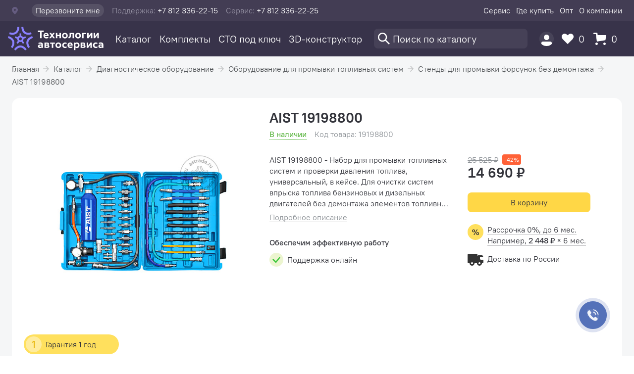

--- FILE ---
content_type: text/html; charset=UTF-8
request_url: https://astrade.ru/catalog/item/aist-19198800/
body_size: 8707
content:
<!DOCTYPE html>
<html lang="ru">
<head>
  <title>AIST 19198800 - купить у официального дилера. Доставка по России</title>
  <meta name="viewport" content="width=device-width, initial-scale=1">
  <meta http-equiv="X-UA-Compatible" content="IE=edge,chrome=1">
  <meta http-equiv="Content-Type" content="text/html; charset=utf-8">
  <meta name="format-detection" content="telephone=no">
    <meta name="keywords" content="AIST 19198800" />
<meta name="description" content="AIST 19198800 – подробная информация, описание, тестирование и профессиональная консультация у официального дилера. Заказывайте AIST 19198800 с доставкой, официальной поддержкой, гарантией и обучением!" />
<script type="text/javascript" data-skip-moving="true">(function(w, d, n) {var cl = "bx-core";var ht = d.documentElement;var htc = ht ? ht.className : undefined;if (htc === undefined || htc.indexOf(cl) !== -1){return;}var ua = n.userAgent;if (/(iPad;)|(iPhone;)/i.test(ua)){cl += " bx-ios";}else if (/Android/i.test(ua)){cl += " bx-android";}cl += (/(ipad|iphone|android|mobile|touch)/i.test(ua) ? " bx-touch" : " bx-no-touch");cl += w.devicePixelRatio && w.devicePixelRatio >= 2? " bx-retina": " bx-no-retina";var ieVersion = -1;if (/AppleWebKit/.test(ua)){cl += " bx-chrome";}else if ((ieVersion = getIeVersion()) > 0){cl += " bx-ie bx-ie" + ieVersion;if (ieVersion > 7 && ieVersion < 10 && !isDoctype()){cl += " bx-quirks";}}else if (/Opera/.test(ua)){cl += " bx-opera";}else if (/Gecko/.test(ua)){cl += " bx-firefox";}if (/Macintosh/i.test(ua)){cl += " bx-mac";}ht.className = htc ? htc + " " + cl : cl;function isDoctype(){if (d.compatMode){return d.compatMode == "CSS1Compat";}return d.documentElement && d.documentElement.clientHeight;}function getIeVersion(){if (/Opera/i.test(ua) || /Webkit/i.test(ua) || /Firefox/i.test(ua) || /Chrome/i.test(ua)){return -1;}var rv = -1;if (!!(w.MSStream) && !(w.ActiveXObject) && ("ActiveXObject" in w)){rv = 11;}else if (!!d.documentMode && d.documentMode >= 10){rv = 10;}else if (!!d.documentMode && d.documentMode >= 9){rv = 9;}else if (d.attachEvent && !/Opera/.test(ua)){rv = 8;}if (rv == -1 || rv == 8){var re;if (n.appName == "Microsoft Internet Explorer"){re = new RegExp("MSIE ([0-9]+[\.0-9]*)");if (re.exec(ua) != null){rv = parseFloat(RegExp.$1);}}else if (n.appName == "Netscape"){rv = 11;re = new RegExp("Trident/.*rv:([0-9]+[\.0-9]*)");if (re.exec(ua) != null){rv = parseFloat(RegExp.$1);}}}return rv;}})(window, document, navigator);</script>


<link href="/bitrix/js/ui/fonts/opensans/ui.font.opensans.css?16319850342599" type="text/css"  rel="stylesheet" />
<link href="/bitrix/js/main/popup/dist/main.popup.bundle.css?165355017626961" type="text/css"  rel="stylesheet" />
<link href="/bitrix/cache/css/s1/astrade/page_afabbe466b0af2fda8b853b7b1778fa5/page_afabbe466b0af2fda8b853b7b1778fa5_v1.css?17405461138976" type="text/css"  rel="stylesheet" />
<link href="/bitrix/cache/css/s1/astrade/template_f3a506f3c259ccbc7dcda82c9ce198b6/template_f3a506f3c259ccbc7dcda82c9ce198b6_v1.css?174239451752325" type="text/css"  data-template-style="true" rel="stylesheet" />







<meta property="og:image" content="https://astrade.storage.yandexcloud.net/iblock/ece/ecec4737750c0260a4334064c65c35fe.jpg" />
<meta property="og:title" content="AIST 19198800 — Технологии Автосервиса" />

</head>
<body>
<div id="app">
<header class="header">
  <div class="header__wrap">
    <div class="header__layout">
      <div class="header-contacts">
        <header-location></header-location>
        <header-call></header-call>
        <p class="header-contacts__item"><span class="header-contacts__label">Поддержка:</span> +7 812 336-22-15</p>
        <p class="header-contacts__item"><span class="header-contacts__label">Сервис:</span> +7 812 336-22-25</p>
      </div>
                <ul class="header-nav">
                          <li class="header-nav__item">
                <a href="/about/#service" class="header-nav__link ">
                    Сервис                </a>
              </li>
                          <li class="header-nav__item">
                <a href="/about/contacts/" class="header-nav__link ">
                    Где купить                </a>
              </li>
                          <li class="header-nav__item">
                <a href="/about/dealers/" class="header-nav__link ">
                    Опт                </a>
              </li>
                          <li class="header-nav__item">
                <a href="/about/" class="header-nav__link ">
                    О компании                </a>
              </li>
                    </ul>
            </div>
  </div>
</header>
<nav class="nav">
  <div class="nav__layout">
    <a class="nav-logo" href="/">
      <img src="/local/templates/astrade/assets/images/logo/logo-nav.svg" class="logo__image" alt="Технологии автосервиса">
    </a>
    <ul class="nav-menu">
                    <li class="nav-menu__item">
                                <nav-menu text="Каталог" url="/catalog/"></nav-menu>
                <noscript>
                  <a href="/catalog/" class="nav-menu__link nav-menu__link_active">
                      Каталог                  </a>
                </noscript>
                            </li>
                    <li class="nav-menu__item">
                                <a href="/complects/" class="nav-menu__link ">
                    Комплекты                </a>
                            </li>
                    <li class="nav-menu__item">
                                <a href="/sto/" class="nav-menu__link ">
                    СТО под ключ                </a>
                            </li>
                    <li class="nav-menu__item">
                                <a href="/my/plan/" class="nav-menu__link ">
                    3D-конструктор                </a>
                            </li>
            </ul>
    <div class="nav-options">
      <div class="nav-options__search">
        <nav-search></nav-search>
      </div>
      <div class="nav-options__user">
        <nav-user></nav-user>
      </div>
      <div class="nav-options__favorites">
        <nav-favorites url="/favorites/"></nav-favorites>
      </div>
      <div class="nav-options__basket">
        <nav-basket url="/basket/"></nav-basket>
      </div>
    </div>
  </div>
</nav>

<div class="breadcrumbs"><ul class="breadcrumbs__list"><li class="breadcrumbs__item"><a href='/' class="breadcrumbs__link">Главная</a></li><li class="breadcrumbs__item"><a href='/catalog/' class="breadcrumbs__link">Каталог</a></li><li class="breadcrumbs__item"><a href='/catalog/diagnosticheskoe-oborudovanie/' class="breadcrumbs__link">Диагностическое оборудование</a></li><li class="breadcrumbs__item"><a href='/catalog/diagnosticheskoe-oborudovanie/promyvka-toplivnykh-sistem/' class="breadcrumbs__link">Оборудование для промывки топливных систем</a></li><li class="breadcrumbs__item"><a href='/catalog/diagnosticheskoe-oborudovanie/promyvka-toplivnykh-sistem/stendy-dlya-promyvki-forsunok-bez-snyatiya/' class="breadcrumbs__link">Стенды для промывки форсунок без демонтажа</a></li><li class="breadcrumbs__item"><a href='' class="breadcrumbs__link">AIST 19198800</a></li></ul></div><main class="main">
    <section class="product-card-header">
        <div class="product-card-header__layout">
            <div class="product-card-header__picture">
                <legacy-product-pictures :list='[{"SRC":"https:\/\/astrade.storage.yandexcloud.net\/iblock\/ece\/ecec4737750c0260a4334064c65c35fe.jpg","ALT":"AIST 19198800"}]'
                                  :warranty='{"AMOUNT":1,"NAME":"Гарантия 1 год"}'
                                  :labels='{"NEW":false,"HIT":false,"SPECIAL":false}'
                ></legacy-product-pictures>
            </div>
            <div class="product-card-header__title">
                <h1 class="product-card-title">
                    AIST 19198800                </h1>
                                    <div class="product-card-features">
                                                <div class="product-card-features__item">
                            <legacy-product-status :availability='{"AVAILABLE":2,"RESERVED":0,"STORES":[{"NAME":"Санкт-Петербург (Софийская)","STORED":0,"RESERVED":0},{"NAME":"Склад СПб (Софийская)","STORED":0,"RESERVED":0},{"NAME":"Санкт-Петербург (Карпатская)","STORED":0,"RESERVED":0},{"NAME":"Санкт-Петербург (Софийская ОХ)","STORED":0,"RESERVED":0},{"NAME":"Оптовый склад","STORED":0,"RESERVED":0},{"NAME":"Великий Новгород","STORED":2,"RESERVED":0},{"NAME":"Москва","STORED":0,"RESERVED":0},{"NAME":"Омск","STORED":0,"RESERVED":0}],"CITIES":[{"NAME":"Санкт-Петербург","STORED":0,"RESERVED":0},{"NAME":"Оптовый склад","STORED":0,"RESERVED":0},{"NAME":"Великий Новгород","STORED":2,"RESERVED":0},{"NAME":"Москва","STORED":0,"RESERVED":0},{"NAME":"Омск","STORED":0,"RESERVED":0}],"STATUS":{"DISCONTINUED":false,"DELIVERED_TO_ORDER":false},"SUPPLY_INFO":{"AMOUNT":0}}'
                                            long-status
                            ></legacy-product-status>
                        </div>
                                                                            <div class="product-card-features__item product-card-vendor-code">
                                Код товара: 19198800                            </div>
                                            </div>
                            </div>
            <div class="product-card-header__description">
                <div class="product-card-announce">
                    <p class="product-card-announce__text">
                        
    AIST 19198800  - Набор для промывки топливных систем и проверки давления топлива, универсальный, в кейсе.
Для очистки систем впрыска топлива бензиновых и дизельных двигателей без демонтажа элементов топливной системы (необходима подача сжатого воздуха) с использованием спе�...                    </p>
                    <a href="#description" class="product-card-announce__link">
                        Подробное описание
                    </a>
                </div>
                <div class="product-card-features">
                    <legacy-product-features :list='["Поддержка онлайн"]'></legacy-product-features>
                </div>
            </div>
            <div class="product-card-header__actions">
                                    <legacy-product-prices :prices='{"BASE_PRICE":25525,"DISCOUNT_PRICE":14690,"DISCOUNT_PERCENT":42,"ORIGINAL_PRICE":[]}'></legacy-product-prices>
                                        <legacy-product-buttons id="11832"
                                         product-name="AIST 19198800"
                                            ></legacy-product-buttons>
                                            <product-credit :product='{"NAME":"AIST 19198800","PRICE":14690,"QUANTITY":1,"RESULT_PRICE":14690,"LIMITED_DISCOUNT":false}' ></product-credit>
                                                                                    <legacy-product-delivery :delivery='{"FREE":0,"COURIER":false}'></legacy-product-delivery>
                                                    </div>
        </div>
    </section>
                        <section class="product-card-promo">
            <h2 class="product-card-promo__title">Преимущества и специальные предложения</h2>
            <card-slider offset="medium" :step="2">
                                                                    <product-feature-service type="stats_zhelezo"
                                           url="/about/#service"
                    ></product-feature-service>
                                                            </card-slider>
        </section>
        <section class="product-card-description" id="description">
        <legacy-product-description title="Описание и характеристики"
                             :faq='[]'
                             :docs='[]'
        >
            <legacy-product-description-text>
                <p>
    <b>AIST 19198800 </b> - Набор для промывки топливных систем и проверки давления топлива, универсальный, в кейсе.</p>
<p>Для очистки систем впрыска топлива бензиновых и дизельных двигателей без демонтажа элементов топливной системы (необходима подача сжатого воздуха) с использованием специальных очищающих жидкостей. Для измерения давления топлива в топливных системах бензиновых
    двигателей. Позволяет диагностировать топливные системы большинства автомобилей (Европа, Россия, Азия, Америка и т.д.). Можно проверить работоспособность топливного насоса, фильтра, регулятора давления, дозатора топлива и др.
</p>
<h2>Комплектация</h2>
<ul>
    <li>Бак для чистящей жидкости 650 см3.</li>
    <li>Воздушный штуцер.</li>
    <li>Манометр с клапаном 0-10 кг/см2.</li>
    <li>Соединитель подачи жидкости.</li>
    <li>Манометр с клапаном 0-10 кг/см2.</li>
    <li>Быстросъемный соединитель.</li>
    <li>Поворотный адаптер 14мм.</li>
    <li>Поворотный адаптер 12мм.</li>
    <li>Адаптер 6мм x 8мм x 10мм.</li>
    <li>Адаптер (длинный) 5/16".</li>
    <li>Адаптер 3/8".</li>
    <li>Адаптер 1/4".</li>
    <li>Адаптер 5/16" (короткий).</li>
    <li>Адаптер 14мм.</li>
    <li>Адаптер 16мм.</li>
    <li>Адаптер 1/2"-20 UNF.</li>
    <li>Адаптер 14мм.</li>
    <li>Адаптер 12мм (поворотный)</li>
    <li>Адаптер 14мм (поворотный)</li>
    <li>Адаптер 16мм (поворотный)</li>
    <li>Заглушка с быстросъемным соединителем</li>
    <li>Шланг линии подачи и возврата жидкости</li>
    <li>Шланг линии подачи и возврата жидкости</li>
    <li>Шланг с адаптером 5x8 мм (двойной адаптер)</li>
    <li>Шланг 5x8мм.</li>
    <li>Шланг 6,5x10мм.</li>
    <li>Шланг 8,5x12,5мм.</li>
    <li>Шланг 9x13мм.</li>
    <li>Шланг 9x13мм (двойной адаптер)</li>
    <li>Кейс.</li>
</ul>            </legacy-product-description-text>
        </legacy-product-description>
            </section>
                                </main>
<footer class="footer">
  <div class="footer__catalog">
      <ul class="footer-menu">
    <li class="footer-menu__title">
        <a class="footer-menu__link" href="/catalog/">Каталог</a>
    </li>
            <li class="footer-menu__item">
            <a class="footer-menu__link" href="/catalog/diagnosticheskoe-oborudovanie/">
                Диагностическое оборудование            </a>
        </li>
            <li class="footer-menu__item">
            <a class="footer-menu__link" href="/catalog/zapravka-konditsionerov/">
                Оборудование для заправки кондиционеров            </a>
        </li>
            <li class="footer-menu__item">
            <a class="footer-menu__link" href="/catalog/podemnoe-oborudovanie/">
                Подъемники для автосервиса            </a>
        </li>
            <li class="footer-menu__item">
            <a class="footer-menu__link" href="/catalog/shinomontazhnoe-oborudovanie/">
                Шиномонтажное оборудование            </a>
        </li>
            <li class="footer-menu__item">
            <a class="footer-menu__link" href="/catalog/oborudovanie-dlya-tekhnicheskogo-kontrolya-i-inspektsionnye-stendy/">
                Оборудование для технического контроля            </a>
        </li>
            <li class="footer-menu__item">
            <a class="footer-menu__link" href="/catalog/malyarno-kuzovnoe-oborudovanie/">
                Малярно-кузовное оборудование            </a>
        </li>
            <li class="footer-menu__item">
            <a class="footer-menu__link" href="/catalog/stendy-skhod-razval/">
                Стенды сход-развал            </a>
        </li>
            <li class="footer-menu__item">
            <a class="footer-menu__link" href="/catalog/obshchegarazhnoe-oborudovanie/">
                Гаражное оборудование            </a>
        </li>
            <li class="footer-menu__item">
            <a class="footer-menu__link" href="/catalog/gidravlicheskoe-oborudovanie/">
                Гидравлика: прессы, стойки, краны и др.            </a>
        </li>
            <li class="footer-menu__item">
            <a class="footer-menu__link" href="/catalog/mebel-dlya-avtoservisa/">
                Мебель для автосервиса            </a>
        </li>
            <li class="footer-menu__item">
            <a class="footer-menu__link" href="/catalog/b-u-oborudovanie/">
                Акционное оборудование            </a>
        </li>
            <li class="footer-menu__item">
            <a class="footer-menu__link" href="/catalog/snyatoe-s-proizvodstva/">
                Снятое с производства / не поставляется            </a>
        </li>
            <li class="footer-menu__item">
            <a class="footer-menu__link" href="/catalog/zapchasti/">
                Запчасти            </a>
        </li>
            <li class="footer-menu__item">
            <a class="footer-menu__link" href="/catalog/dopolneniya/">
                Дополнения и комплектующие            </a>
        </li>
            <li class="footer-menu__item">
            <a class="footer-menu__link" href="/catalog/vendor/">
                Производители            </a>
        </li>
            <li class="footer-menu__item">
            <a class="footer-menu__link" href="/catalog/uslugi/">
                Услуги            </a>
        </li>
            <li class="footer-menu__item">
            <a class="footer-menu__link" href="/catalog/chto-novogo/">
                Что нового?            </a>
        </li>
    </ul>
  </div>
  <div class="footer__company">
      <ul class="footer-menu">
    <li class="footer-menu__title">
        <a class="footer-menu__link" href="/about/">
            О компании        </a>
    </li>
            <li class="footer-menu__item">
            <a class="footer-menu__link" href="/sto/">
                СТО под ключ            </a>
        </li>
            <li class="footer-menu__item">
            <a class="footer-menu__link" href="/about/#service">
                Сервисная служба            </a>
        </li>
            <li class="footer-menu__item">
            <a class="footer-menu__link" href="/about/education/">
                Обучение            </a>
        </li>
            <li class="footer-menu__item">
            <a class="footer-menu__link" href="/about/certificate/">
                Сертификаты            </a>
        </li>
            <li class="footer-menu__item">
            <a class="footer-menu__link" href="/about/rekvizity/">
                Реквизиты            </a>
        </li>
            <li class="footer-menu__item">
            <a class="footer-menu__link" href="/about/garantii-i-vozvrat/">
                Гарантии и возврат            </a>
        </li>
            <li class="footer-menu__item">
            <a class="footer-menu__link" href="/about/news/">
                Новости и акции            </a>
        </li>
            <li class="footer-menu__item">
            <a class="footer-menu__link" href="/about/articles-and-reviews/">
                Статьи и обзоры            </a>
        </li>
            <li class="footer-menu__item">
            <a class="footer-menu__link" href="/about/dealers/">
                Дилерский отдел            </a>
        </li>
            <li class="footer-menu__item">
            <a class="footer-menu__link" href="/about/contacts/">
                Контакты            </a>
        </li>
    </ul>
  </div>
  <div class="footer__contacts">
      <div class="footer-contacts">
        <div class="footer-contacts__item">
      <p class="footer-contacts__city">
        Санкт-Петербург      </p>
      <p class="footer-contacts__address">
        192289, Софийская, 72      </p>
                <div class="footer-contact">
                        <p class="footer-contact__title">
              Отдел продаж            </p>
                                    <a class="footer-contact__phone" href="tel:+7 (812) 336-22-14">
              +7 (812) 336-22-14            </a>
                                                      <a class="footer-contact__mail" href="mailto:mail@atspb.ru">
                  mail@atspb.ru              </a>
                                    </div>
                <div class="footer-contact">
                        <p class="footer-contact__title">
              Техническая поддержка            </p>
                                    <a class="footer-contact__phone" href="tel:+7 (812) 336-22-15">
              +7 (812) 336-22-15            </a>
                                </div>
                <div class="footer-contact">
                        <p class="footer-contact__title">
              Сервисный центр            </p>
                                    <a class="footer-contact__phone" href="tel:+7 (812) 336-22-25">
              +7 (812) 336-22-25            </a>
                                </div>
                                        <div class="footer-hours">
              <p class="footer-hours__title">
                  Режим работы офиса              </p>
              <p class="footer-hours__time">
                  пн-пт, с 10:00 до 18:30              </p>
            </div>
                                            </div>
        <div class="footer-contacts__item">
      <p class="footer-contacts__city">
        Великий Новгород      </p>
      <p class="footer-contacts__address">
        173020, ул. Студенческая, д.31      </p>
                <div class="footer-contact">
                        <p class="footer-contact__title">
              тел./факс            </p>
                                    <a class="footer-contact__phone" href="tel:+7 (8162) 66-10-00">
              +7 (8162) 66-10-00            </a>
                                                      <a class="footer-contact__mail" href="mailto:mail@astrade.ru">
                  mail@astrade.ru              </a>
                                    </div>
                <div class="footer-contact">
                        <p class="footer-contact__title">
              тел./факс            </p>
                                    <a class="footer-contact__phone" href="tel:+7 (8162) 66-10-01">
              +7 (8162) 66-10-01            </a>
                                </div>
                <div class="footer-contact">
                        <p class="footer-contact__title">
              тел./факс            </p>
                                    <a class="footer-contact__phone" href="tel:+7 (8162) 66-10-08">
              +7 (8162) 66-10-08            </a>
                                </div>
                                        <div class="footer-hours">
              <p class="footer-hours__title">
                  Режим работы офиса              </p>
              <p class="footer-hours__time">
                  пн-пт, с 9:00 до 18:00              </p>
            </div>
                                            </div>
    </div>
  </div>
  <div class="footer__copyright footer-copyright">
    <div class="footer-copyright__info">
      © 2003—2025<br>«Автосервисторг»
    </div>
    <div class="footer-copyright__company">
      ООО ГК «Технологии Автосервиса»<br>ИНН 7838329452, ОГРН 1057811786515
    </div>
  </div>
  <div class="footer__agreement">
    Оставляя свои персональные данные на этой странице, вы соглашаетесь c <a href="/152fz/" class="footer__link">пользовательским соглашением</a>
  </div>
</footer>
</div>
<!-- Yandex.Metrika counter -->
<div style="display:none;"></div>
<noscript><div><img src="//mc.yandex.ru/watch/138289" style="position:absolute; left:-9999px;" alt="" /></div></noscript>
<script type="text/javascript">if(!window.BX)window.BX={};if(!window.BX.message)window.BX.message=function(mess){if(typeof mess==='object'){for(let i in mess) {BX.message[i]=mess[i];} return true;}};</script>
<script type="text/javascript">(window.BX||top.BX).message({'JS_CORE_LOADING':'Загрузка...','JS_CORE_NO_DATA':'- Нет данных -','JS_CORE_WINDOW_CLOSE':'Закрыть','JS_CORE_WINDOW_EXPAND':'Развернуть','JS_CORE_WINDOW_NARROW':'Свернуть в окно','JS_CORE_WINDOW_SAVE':'Сохранить','JS_CORE_WINDOW_CANCEL':'Отменить','JS_CORE_WINDOW_CONTINUE':'Продолжить','JS_CORE_H':'ч','JS_CORE_M':'м','JS_CORE_S':'с','JSADM_AI_HIDE_EXTRA':'Скрыть лишние','JSADM_AI_ALL_NOTIF':'Показать все','JSADM_AUTH_REQ':'Требуется авторизация!','JS_CORE_WINDOW_AUTH':'Войти','JS_CORE_IMAGE_FULL':'Полный размер'});</script><script type="text/javascript" src="/bitrix/js/main/core/core.js?1653550197478033"></script><script>BX.setJSList(['/bitrix/js/main/core/core_ajax.js','/bitrix/js/main/core/core_promise.js','/bitrix/js/main/polyfill/promise/js/promise.js','/bitrix/js/main/loadext/loadext.js','/bitrix/js/main/loadext/extension.js','/bitrix/js/main/polyfill/promise/js/promise.js','/bitrix/js/main/polyfill/find/js/find.js','/bitrix/js/main/polyfill/includes/js/includes.js','/bitrix/js/main/polyfill/matches/js/matches.js','/bitrix/js/ui/polyfill/closest/js/closest.js','/bitrix/js/main/polyfill/fill/main.polyfill.fill.js','/bitrix/js/main/polyfill/find/js/find.js','/bitrix/js/main/polyfill/matches/js/matches.js','/bitrix/js/main/polyfill/core/dist/polyfill.bundle.js','/bitrix/js/main/core/core.js','/bitrix/js/main/polyfill/intersectionobserver/js/intersectionobserver.js','/bitrix/js/main/lazyload/dist/lazyload.bundle.js','/bitrix/js/main/polyfill/core/dist/polyfill.bundle.js','/bitrix/js/main/parambag/dist/parambag.bundle.js']);
BX.setCSSList(['/bitrix/js/main/lazyload/dist/lazyload.bundle.css','/bitrix/js/main/parambag/dist/parambag.bundle.css']);</script>
<script type="text/javascript">(window.BX||top.BX).message({'pull_server_enabled':'N','pull_config_timestamp':'0','pull_guest_mode':'N','pull_guest_user_id':'0'});(window.BX||top.BX).message({'PULL_OLD_REVISION':'Для продолжения корректной работы с сайтом необходимо перезагрузить страницу.'});</script>
<script type="text/javascript">(window.BX||top.BX).message({'LANGUAGE_ID':'ru','FORMAT_DATE':'DD.MM.YYYY','FORMAT_DATETIME':'DD.MM.YYYY HH:MI:SS','COOKIE_PREFIX':'BITRIX_SM','SERVER_TZ_OFFSET':'10800','UTF_MODE':'Y','SITE_ID':'s1','SITE_DIR':'/','USER_ID':'','SERVER_TIME':'1768817517','USER_TZ_OFFSET':'0','USER_TZ_AUTO':'Y','bitrix_sessid':'6dc3a0ea96a63288274fcf8d9c64b275'});</script><script type="text/javascript" src="/bitrix/js/pull/protobuf/protobuf.js?1603308575274055"></script>
<script type="text/javascript" src="/bitrix/js/pull/protobuf/model.js?160330857570928"></script>
<script type="text/javascript" src="/bitrix/js/rest/client/rest.client.js?160330858617414"></script>
<script type="text/javascript" src="/bitrix/js/pull/client/pull.client.js?163699068070757"></script>
<script type="text/javascript" src="/bitrix/js/main/popup/dist/main.popup.bundle.js?1653550197112628"></script>
<script type="text/javascript">BX.setCSSList(['/local/templates/astrade/components/bitrix/catalog/.default/style.css','/local/templates/astrade/components/bitrix/breadcrumb/.default/style.css','/local/templates/astrade/components/bitrix/catalog/.default/bitrix/catalog.element/.default/style.css','/local/templates/astrade/assets/build/main.e181ccf1.css','/local/templates/astrade/assets/styles/font-awesome.min.css','/local/templates/astrade/components/bitrix/menu/header/style.css','/local/templates/astrade/components/bitrix/menu/nav/style.css','/local/templates/astrade/styles.css','/local/templates/astrade/template_styles.css']);</script>
<script type="text/javascript">
					(function () {
						"use strict";

						var counter = function ()
						{
							var cookie = (function (name) {
								var parts = ("; " + document.cookie).split("; " + name + "=");
								if (parts.length == 2) {
									try {return JSON.parse(decodeURIComponent(parts.pop().split(";").shift()));}
									catch (e) {}
								}
							})("BITRIX_CONVERSION_CONTEXT_s1");

							if (cookie && cookie.EXPIRE >= BX.message("SERVER_TIME"))
								return;

							var request = new XMLHttpRequest();
							request.open("POST", "/bitrix/tools/conversion/ajax_counter.php", true);
							request.setRequestHeader("Content-type", "application/x-www-form-urlencoded");
							request.send(
								"SITE_ID="+encodeURIComponent("s1")+
								"&sessid="+encodeURIComponent(BX.bitrix_sessid())+
								"&HTTP_REFERER="+encodeURIComponent(document.referrer)
							);
						};

						if (window.frameRequestStart === true)
							BX.addCustomEvent("onFrameDataReceived", counter);
						else
							BX.ready(counter);
					})();
				</script>
<script type="text/javascript" src="/local/templates/astrade/assets/build/main.474b9139.js?174239450050605"></script>
<script type="text/javascript" src="/local/templates/astrade/assets/build/runtime.ef16a764.js?174239450012603"></script>
<script type="text/javascript" src="/local/templates/astrade/assets/build/vendor.01bb2517.js?1742394500391929"></script>
<script type="text/javascript">var _ba = _ba || []; _ba.push(["aid", "5c5999bd91acf1749cb42952ba6278bf"]); _ba.push(["host", "astrade.ru"]); _ba.push(["ad[ct][item]", "[base64]"]);_ba.push(["ad[ct][user_id]", function(){return BX.message("USER_ID") ? BX.message("USER_ID") : 0;}]);_ba.push(["ad[ct][recommendation]", function() {var rcmId = "";var cookieValue = BX.getCookie("BITRIX_SM_RCM_PRODUCT_LOG");var productId = 11832;var cItems = [];var cItem;if (cookieValue){cItems = cookieValue.split(".");}var i = cItems.length;while (i--){cItem = cItems[i].split("-");if (cItem[0] == productId){rcmId = cItem[1];break;}}return rcmId;}]);_ba.push(["ad[ct][v]", "2"]);(function() {var ba = document.createElement("script"); ba.type = "text/javascript"; ba.async = true;ba.src = (document.location.protocol == "https:" ? "https://" : "http://") + "bitrix.info/ba.js";var s = document.getElementsByTagName("script")[0];s.parentNode.insertBefore(ba, s);})();</script>



<script>
        (function(w,d,u){
                var s=d.createElement('script');s.async=true;s.src=u+'?'+(Date.now()/60000|0);
                var h=d.getElementsByTagName('script')[0];h.parentNode.insertBefore(s,h);
        })(window,document,'https://cdn-ru.bitrix24.ru/b31804576/crm/site_button/loader_2_hqnm0j.js');
</script>
<script src="//mc.yandex.ru/metrika/watch.js" type="text/javascript"></script>
<script type="text/javascript">
        try { var yaCounter138289 = new Ya.Metrika({id:138289,
            clickmap:true,
            accurateTrackBounce:true, webvisor:true});}
        catch(e) { }
    </script></body>
</html>


--- FILE ---
content_type: text/css
request_url: https://astrade.ru/local/templates/astrade/assets/build/chunk.7ff8b3a8.css
body_size: 320
content:
.VQwUl{height:29px;position:relative}.ZEPRH{align-content:center;-webkit-appearance:none;-moz-appearance:none;appearance:none;background:transparent;background:hsla(0,0%,100%,.08);border:0;border-radius:16px;cursor:pointer;display:flex;margin:0;outline:none;overflow:hidden;padding:0;text-align:left;transition:background-color .2s ease-in-out}.ZEPRH:hover,.mTySi,.dvX0G{background:#6b4dff}.dvX0G:hover{background:#8a80ff}.OzowX{height:29px;width:29px}


--- FILE ---
content_type: text/css
request_url: https://astrade.ru/local/templates/astrade/assets/build/chunk.bd501e3d.css
body_size: 43
content:
.JncXz{color:#fff;cursor:pointer;display:flex;font-size:1.25rem}.JncXz:hover{color:#8a80ff}.Nw5RT{height:29px;width:26px}.EU6Jo{align-self:center;text-align:center;width:32px}


--- FILE ---
content_type: text/css
request_url: https://astrade.ru/local/templates/astrade/assets/build/chunk.81444f09.css
body_size: 71
content:
.srZbt{margin-top:24px;padding-bottom:16px}.nVely{display:block;font-weight:600}.zdT7u{margin-top:12px}.lUL9I{display:flex}.lUL9I+.lUL9I{margin-top:8px}.lUL9I>*{align-self:center}.YCZaK{margin-right:8px}


--- FILE ---
content_type: text/css
request_url: https://astrade.ru/local/templates/astrade/assets/build/chunk.5e469d67.css
body_size: 183
content:
.IlYlp{display:flex;font-weight:400}.kZ1st{align-self:center;color:#8c9196;text-decoration:line-through}.rJE4B{background:#ff6238;border-radius:4px;color:#fff;font-size:12px;margin-left:8px;padding:4px}.waXEw{display:flex}.ioejk{color:#33343b;font-size:1.75rem;font-weight:800}.bWLAr{color:#8c9196;margin-left:12px}


--- FILE ---
content_type: text/css
request_url: https://astrade.ru/local/templates/astrade/assets/build/chunk.22031203.css
body_size: 10
content:
._APtU{color:#33343b;margin-bottom:24px;margin-top:24px;max-width:248px}@media(max-width:1080px){._APtU{max-width:100%}}.treh3{margin-top:8px}


--- FILE ---
content_type: text/css
request_url: https://astrade.ru/local/templates/astrade/assets/build/chunk.0d4d8ebc.css
body_size: 420
content:
.ZS9Al{margin-top:12px}.ZSZdr{align-content:center;-webkit-appearance:none;-moz-appearance:none;appearance:none;background:transparent;background-image:url(/local/templates/astrade/assets/build/83a2ce010db67a730c91.svg);background-repeat:no-repeat;border:0;cursor:pointer;margin:0;min-height:32px;outline:none;padding:0 0 0 40px;text-align:left}.KnnWE{border-bottom:1px solid rgba(51,52,59,.3);color:#33343b;line-height:1.4}.zc5hU{font-variant-numeric:tabular-nums;font-weight:600}.ZSZdr:hover span{border-bottom-color:rgba(107,77,255,.3);color:#6b4dff}


--- FILE ---
content_type: text/css
request_url: https://astrade.ru/local/templates/astrade/assets/build/chunk.95d4da0d.css
body_size: -9
content:
.B96sg{display:flex;margin-top:16px}.XZzPu{fill:#333;margin-right:8px}.nfz5M{color:#33343b;line-height:1.3;max-width:180px}


--- FILE ---
content_type: text/css
request_url: https://astrade.ru/local/templates/astrade/assets/build/chunk.6fe63c27.css
body_size: 341
content:
.oVBL4{position:relative}.zEuGe{max-height:880px;overflow:hidden}.zEuGe:before{box-shadow:inset 0 -180px 10px -160px #fff;content:"";display:block;height:40px;left:0;position:absolute;top:840px;width:100%;z-index:3}.lXKzs{-webkit-appearance:none;-moz-appearance:none;appearance:none;background:#e9eaeb;border:0;border-radius:40px;box-sizing:border-box;color:#33343b;cursor:pointer;font-weight:600;margin:8px 0 0;padding:12px 16px;width:100%}.lXKzs:hover{background:#f5f6f7}


--- FILE ---
content_type: text/css
request_url: https://astrade.ru/local/templates/astrade/assets/build/chunk.638de3e3.css
body_size: 228
content:
._7nQC{background:#fff;color:#333;margin-top:40px;padding:16px 16px 32px;position:relative}._7nQC:before{background:#fff;content:"";height:100%;left:50%;margin:0 -50vw;position:absolute;top:0;width:100vw;z-index:-2}.Z4O9J{padding:16px 0;position:sticky;top:16px}.h1Dom{color:#33343b;margin:16px 0 0}.CJxgA{margin-top:32px}.ZL1Di{margin-top:16px;max-width:960px}


--- FILE ---
content_type: text/css
request_url: https://astrade.ru/local/templates/astrade/assets/build/chunk.ea584e47.css
body_size: 324
content:
.ncbdq{align-content:center;-webkit-appearance:none;-moz-appearance:none;appearance:none;background:transparent;border:0;color:#fff;cursor:pointer;display:flex;margin:0;outline:none;padding:0;text-align:left}.ncbdq:focus{color:hsla(0,0%,100%,.8)}.ncbdq:hover{color:#8a80ff}.ncbdq>*{align-self:center;white-space:nowrap}.C9l1h{fill:#655c80;margin-right:4px}.WLg4M{fill:#8a80ff}.PwHhC{max-width:232px;overflow:hidden;text-overflow:ellipsis;white-space:nowrap}


--- FILE ---
content_type: text/css
request_url: https://astrade.ru/local/templates/astrade/assets/build/chunk.cdb02be6.css
body_size: -82
content:
.Y58go{display:flex}.m3n3_+.m3n3_{margin-left:8px}


--- FILE ---
content_type: text/css
request_url: https://astrade.ru/local/templates/astrade/assets/build/chunk.c848eab9.css
body_size: 150
content:
.suDPK{background:#ffe05d;border-radius:20px;display:flex;padding:4px;width:184px}.A9m7i{background:#ffec9e;border-radius:16px;color:#e9ba16;font-size:20px;font-weight:800;height:32px;line-height:32px;text-align:center;width:32px}.kynDb{align-self:center;color:#33343b;padding:0 8px}


--- FILE ---
content_type: application/javascript
request_url: https://astrade.ru/local/templates/astrade/assets/build/chunk.d4e9fdbb.js
body_size: 668
content:
(self.webpackChunk=self.webpackChunk||[]).push([[8643],{39060:function(e){e.exports={discount:"IlYlp",discount__price:"kZ1st",discount__percent:"rJE4B",price:"waXEw",price__main:"ioejk",price__original:"bWLAr"}},68643:function(e,r,i){"use strict";i.r(r),i.d(r,{default:function(){return n}});i(41539),i(78783),i(33948);var c={name:"LegacyProductPrices",components:{ProductPrice:function(){return Promise.all([i.e(4545),i.e(2021)]).then(i.bind(i,52021))}},props:{prices:{type:Object,required:!0}},computed:{hasOriginalPrice:function(){return Object.prototype.hasOwnProperty.call(this.prices.ORIGINAL_PRICE,"PRICE")&&this.prices.ORIGINAL_PRICE.PRICE>0&&!this.prices.ORIGINAL_PRICE.CUSTOM}},methods:{getCurrencySign:function(e){switch(e){case"USD":return"$";case"EUR":return"€";default:return e}}}},s=i(39060),t=i.n(s);var n=(0,i(51900).Z)(c,(function(){var e=this,r=e.$createElement,i=e._self._c||r;return i("div",[e.prices.DISCOUNT_PERCENT>0?i("div",{class:e.$style.discount},[i("div",{class:e.$style.discount__price},[i("product-price",{attrs:{"base-price":"",price:e.prices.BASE_PRICE}})],1),i("div",{class:e.$style.discount__percent},[e._v("\n      -"+e._s(e.prices.DISCOUNT_PERCENT)+"%\n    ")])]):e._e(),i("div",{class:e.$style.price},[i("div",{class:e.$style.price__main},[i("product-price",{attrs:{"discount-price":e.prices.DISCOUNT_PERCENT>0,price:e.prices.DISCOUNT_PRICE}})],1),e.hasOriginalPrice?i("div",{class:e.$style.price__original},[e._v("\n      ≈"+e._s(e.prices.ORIGINAL_PRICE.PRICE+e.getCurrencySign(e.prices.ORIGINAL_PRICE.CURRENCY))+"\n    ")]):e._e()])])}),[],!1,(function(e){this.$style=t().locals||t()}),null,null).exports}}]);

--- FILE ---
content_type: application/javascript
request_url: https://astrade.ru/local/templates/astrade/assets/build/chunk.0fcb484e.js
body_size: 607
content:
(self.webpackChunk=self.webpackChunk||[]).push([[8779],{29425:function(t){t.exports={warranty:"suDPK",warranty__amount:"A9m7i",warranty__text:"kynDb"}},18779:function(t,r,a){"use strict";a.r(r),a.d(r,{default:function(){return u}});var n={name:"LegacyProductPicturesWarranty",props:{warranty:{type:Object,required:!0}}},e=a(29425),s=a.n(e);var u=(0,a(51900).Z)(n,(function(){var t=this,r=t.$createElement,a=t._self._c||r;return t.warranty.AMOUNT>0?a("div",{class:t.$style.warranty},[a("div",{class:t.$style.warranty__amount},[t._v("\n    "+t._s(t.warranty.AMOUNT)+"\n  ")]),a("div",{class:t.$style.warranty__text},[t._v("\n    "+t._s(t.warranty.NAME)+"\n  ")])]):t._e()}),[],!1,(function(t){this.$style=s().locals||s()}),null,null).exports}}]);

--- FILE ---
content_type: image/svg+xml
request_url: https://astrade.ru/local/templates/astrade/assets/images/clock.svg
body_size: 136
content:
<svg xmlns="http://www.w3.org/2000/svg" width="16" height="16" viewBox="0 0 16 16">
  <g fill="none" fill-rule="evenodd">
    <circle cx="8" cy="8" r="8" fill="#9F9DA6"/>
    <polyline stroke="#38334A" stroke-width="2" points="8 3.021 8 8 11.994 10.997"/>
  </g>
</svg>


--- FILE ---
content_type: application/javascript
request_url: https://astrade.ru/local/templates/astrade/assets/build/chunk.5e113fbe.js
body_size: 1042
content:
(self.webpackChunk=self.webpackChunk||[]).push([[8139],{9130:function(e){e.exports={service:"JgybU",service__picture:"MuMk0",service__text:"BSia4",service__title:"ImCul",service__link:"Es9cO"}},78139:function(e,t,s){"use strict";s.r(t),s.d(t,{default:function(){return g}});var i=s(16336),r=s(47524),c=s(24939),u=s(33576),n=s(45138),l=s(34121),p=s(74116),a=s(17704),f={name:"ProductFeatureService",props:{type:{type:String,default:""},url:{type:String,required:!0},width:{type:String,default:"280"}},computed:{serviceType:function(){switch(this.type){case"ELECTRO":case"ST_ELECTRO":return{title:"Сервис и запчасти",text:"Авторизованная сервисная служба, запчасти, ремонт.",img:c};case"SOFT":return{title:"Установка и настройка",text:"Помощь в настройке и обновлении ПО.",img:a};case"COND":return{title:"Сервис и запчасти",text:"Авторизованная сервисная служба, запчасти, ремонт.",img:i};case"LIFT":return{title:"Сервис и запчасти",text:"Монтаж, обслуживание, ремонт.",img:n};case"TYRE":return{title:"Сервис и запчасти",text:"Авторизованный монтаж, обслуживание, ремонт.",img:l};case"WHEEL":return{title:"Сервис и запчасти",text:"Авторизованный монтаж, калибровка, обслуживание.",img:r};case"COLLAPSE":return{title:"Сервис и запчасти",text:"Установка, настройка и калибровка стендов.",img:p};case"ST_HARDWARE":return{title:"Сервис и запчасти",text:"Авторизованная сервисная служба, запчасти, ремонт.",img:u};default:return{title:"Авторизованная сервисная служба",text:"Обслуживание, запчасти, ремонт.",img:u}}}}},o=s(9130),d=s.n(o);var g=(0,s(51900).Z)(f,(function(){var e=this,t=e.$createElement,s=e._self._c||t;return s("div",{class:e.$style.service,style:{width:e.width+"px"}},[s("div",{class:e.$style.service__picture,style:{backgroundImage:"url("+e.serviceType.img+")"}}),s("div",{class:e.$style.service__text},[s("h3",{class:e.$style.service__title},[s("a",{class:e.$style.service__link,attrs:{href:e.url}},[e._v("\n        "+e._s(e.serviceType.title)+"\n      ")])]),s("p",[e._v(e._s(e.serviceType.text))])])])}),[],!1,(function(e){this.$style=d().locals||d()}),null,null).exports},16336:function(e,t,s){"use strict";e.exports=s.p+"452106f001df94526330.jpg"},47524:function(e,t,s){"use strict";e.exports=s.p+"dabbb1f872f2a8c6cadf.jpg"},24939:function(e,t,s){"use strict";e.exports=s.p+"145efe1d95f9ed72a398.jpg"},33576:function(e,t,s){"use strict";e.exports=s.p+"5b886124d1c380f8b018.jpg"},45138:function(e,t,s){"use strict";e.exports=s.p+"a63a1a2c21cef11e74c4.jpg"},34121:function(e,t,s){"use strict";e.exports=s.p+"ab3ab45c7204c56c221d.jpg"},74116:function(e,t,s){"use strict";e.exports=s.p+"366cb2129b42b510adf6.jpg"},17704:function(e,t,s){"use strict";e.exports=s.p+"f62c494f67fbfd4a6cea.jpg"}}]);

--- FILE ---
content_type: application/javascript
request_url: https://astrade.ru/local/templates/astrade/assets/build/chunk.7847e48c.js
body_size: 540
content:
(self.webpackChunk=self.webpackChunk||[]).push([[3190],{21590:function(t){t.exports={product:"O_Q6T",product__picture:"dp69Q",product__warranty:"EPdcT",product__tags:"oJa9D",stub:"RLsQ9"}},73190:function(t,r,e){"use strict";e.r(r),e.d(r,{default:function(){return n}});e(41539),e(78783),e(33948);var c=e(82343),u={name:"LegacyProductPictures",components:{LegacyProductPicturesList:function(){return e.e(2338).then(e.bind(e,62338))},LegacyProductPictureLabels:function(){return e.e(5042).then(e.bind(e,5042))},LegacyProductPicturesWarranty:function(){return e.e(8779).then(e.bind(e,18779))}},props:{list:{type:Array,required:!0,default:function(){return[]}},labels:{type:Object,required:!0},warranty:{type:Object,required:!0}},data:function(){return{pictureStub:c}}},s=e(21590),a=e.n(s);var n=(0,e(51900).Z)(u,(function(){var t=this,r=t.$createElement,e=t._self._c||r;return e("div",{class:t.$style.product},[e("div",{class:t.$style.product__picture},[e("div",{class:t.$style.product__tags},[e("legacy-product-picture-labels",{attrs:{labels:t.labels}})],1),t.list.length>0?e("legacy-product-pictures-list",{attrs:{list:t.list}}):e("img",{class:t.$style.stub,attrs:{alt:"",src:t.pictureStub}})],1),e("div",{class:t.$style.product__warranty},[e("legacy-product-pictures-warranty",{attrs:{warranty:t.warranty}})],1)])}),[],!1,(function(t){this.$style=a().locals||a()}),null,null).exports},82343:function(t,r,e){"use strict";t.exports=e.p+"4eed146caace4230f862.png"}}]);

--- FILE ---
content_type: application/javascript
request_url: https://astrade.ru/local/templates/astrade/assets/build/runtime.ef16a764.js?174239450012603
body_size: 6095
content:
!function(){"use strict";var e,c,f,a,d={},b={};function n(e){var c=b[e];if(void 0!==c)return c.exports;var f=b[e]={id:e,loaded:!1,exports:{}};return d[e].call(f.exports,f,f.exports,n),f.loaded=!0,f.exports}n.m=d,e=[],n.O=function(c,f,a,d){if(!f){var b=1/0;for(i=0;i<e.length;i++){f=e[i][0],a=e[i][1],d=e[i][2];for(var t=!0,r=0;r<f.length;r++)(!1&d||b>=d)&&Object.keys(n.O).every((function(e){return n.O[e](f[r])}))?f.splice(r--,1):(t=!1,d<b&&(b=d));if(t){e.splice(i--,1);var o=a();void 0!==o&&(c=o)}}return c}d=d||0;for(var i=e.length;i>0&&e[i-1][2]>d;i--)e[i]=e[i-1];e[i]=[f,a,d]},n.F={},n.E=function(e){Object.keys(n.F).map((function(c){n.F[c](e)}))},n.n=function(e){var c=e&&e.__esModule?function(){return e.default}:function(){return e};return n.d(c,{a:c}),c},n.d=function(e,c){for(var f in c)n.o(c,f)&&!n.o(e,f)&&Object.defineProperty(e,f,{enumerable:!0,get:c[f]})},n.f={},n.e=function(e){return Promise.all(Object.keys(n.f).reduce((function(c,f){return n.f[f](e,c),c}),[]))},n.u=function(e){return"chunk."+{70:"69d7f4a9",73:"d36bb82c",121:"900a764a",125:"68aa0f0d",222:"faf5f578",296:"cb8a247e",377:"258d7787",383:"e033624b",393:"3f095647",419:"4866ecfc",444:"53e6f161",454:"6ba88540",566:"3ad0161a",627:"e7d1692d",662:"15d1cbb5",671:"9ce92682",730:"8de67d96",772:"858e01eb",778:"e0bf9e97",805:"ebf02771",813:"954dc7ff",824:"88f68f10",892:"653ddc91",912:"192d62cc",994:"0c1ca133",1023:"3804e779",1038:"7f3e80ee",1103:"550c8572",1170:"d540166b",1205:"06501d71",1242:"db9fe251",1317:"f78e09bf",1341:"311dbe2b",1353:"0bb2c018",1356:"5a00d4ae",1495:"61352a3d",1527:"a1079eae",1540:"f1a3a6bf",1570:"daa8bf6d",1595:"40c029dc",1615:"d4437b43",1648:"8b9dc4da",1716:"990d47ea",1761:"f8f02833",1813:"a01f261f",1850:"29200238",1898:"adfa8035",2013:"8e830e86",2021:"3cfb546f",2029:"e27be0f6",2161:"3929e8e1",2168:"44228087",2173:"26978495",2197:"37ac1c5d",2335:"abcb363e",2338:"fd8fcbd4",2358:"3b593fa0",2364:"0d948f50",2374:"e39df649",2500:"60295325",2560:"7105b5bb",2569:"d05ca2a0",2604:"9eb1094c",2645:"4df1eba4",2664:"bc079208",2665:"8252f3fb",2673:"4810efc9",2845:"8e87483f",2870:"c996f613",2894:"3bf39073",2904:"58127f77",2912:"e23cfac9",2965:"20a1680b",3089:"bb336fc9",3190:"7847e48c",3232:"51e8094c",3381:"92ea35b5",3384:"d9c38bba",3398:"bc614033",3453:"317cb751",3458:"80e5e976",3558:"e8735974",3628:"af3e66eb",3633:"f38fb33b",3776:"5df5f9f2",4058:"e3b0e208",4212:"e2b12681",4243:"88044903",4321:"5b6ac10d",4345:"e41442ca",4385:"d5c043ca",4398:"a1867c17",4463:"cf8c9722",4522:"efeb9713",4528:"cb67a3d4",4594:"3e20bf5f",4607:"6ef2aceb",4613:"71a75618",4724:"f1f7c73c",4736:"2096ec73",4760:"e263245a",4818:"e648a8f3",4838:"366397e2",4979:"e8d5a5e6",4990:"9d27b7cd",5013:"b0b81ad0",5032:"24deabff",5042:"deb4c03a",5079:"c868cf20",5127:"f95fa6c1",5157:"d81aeee4",5172:"c797897e",5179:"a8ebe394",5209:"99516169",5210:"08df38f6",5268:"0ca3e759",5282:"4eeacb2d",5367:"35a2daff",5426:"7ac4286c",5434:"05c31941",5494:"401d4453",5507:"2b052878",5541:"562cfa92",5556:"c9a2a62f",5653:"7a5ba719",5673:"7d722395",5740:"5db12435",5755:"f8680715",5757:"685db995",5918:"228ad6c4",5947:"bba23ddc",5978:"1747db16",6352:"d024575f",6400:"bf100466",6444:"66aed5ee",6562:"398de56f",6574:"cfc18e7f",6594:"b7331b3f",6619:"4f09a0ce",6621:"5b9c8670",6626:"08adf77e",6771:"1a043077",6877:"66ee9540",6880:"0ab6a16d",6890:"e517e728",7065:"0eac8589",7198:"cf986298",7228:"23805b6d",7230:"d5310d4e",7374:"f62f0da8",7383:"c6830b80",7405:"1f3592aa",7463:"9d48a9f2",7481:"ce278d36",7495:"cb2dfe98",7535:"f256fc87",7654:"5a4a2fc9",7705:"9c3b7ac2",7752:"82fc2044",7796:"62dadbee",7806:"f0327ba1",7843:"ac917abf",7940:"74e86e91",7972:"edea9b9a",8009:"b332af55",8043:"ec62c7a1",8049:"6bd28a20",8139:"5e113fbe",8142:"b870d586",8154:"7dff3613",8187:"a8cbd8c8",8189:"683ad0c8",8217:"a5078c84",8322:"0b53a262",8342:"89ba0626",8404:"56c0f33a",8547:"24ca2a91",8581:"f896acee",8597:"b293ec09",8626:"f88f5950",8643:"d4e9fdbb",8673:"b73c6d11",8690:"e5ab1835",8779:"0fcb484e",8787:"f7999787",8799:"c71bf99f",8813:"5fd299b6",8815:"38f8e941",8860:"2a2a2ae3",8972:"71b493ee",8983:"32fc1471",8989:"1dea3a63",9027:"7eccff98",9087:"e8d7f5d7",9140:"7e83e87d",9244:"35e1e7f1",9245:"d8377f80",9359:"15348b7e",9484:"cc534827",9490:"ebcc1711",9524:"d7131dce",9526:"b1c9f550",9545:"e3275fc4",9573:"35ae2c38",9598:"5a92c5b1",9607:"e6566eb3",9637:"d9ea1dc8",9665:"ff55b626",9733:"6e5179ed",9822:"5a0673ac",9865:"35102ad3",9935:"de0926e4",9962:"e18c6f69",9973:"123d0e37"}[e]+".js"},n.miniCssF=function(e){return 179===e?"main.e181ccf1.css":"chunk."+{70:"b0c4c707",73:"ea584e47",121:"0af7e8fa",125:"4ae6b1f5",222:"ce31b4f0",296:"7a84cb96",377:"1ad00c32",383:"5242de33",393:"3c109874",419:"d778ee5e",444:"80707b5e",454:"207a4953",566:"d40e6036",627:"0d043736",662:"72310483",671:"a3a31128",730:"d3ea6de0",772:"3de90299",778:"8becdb11",805:"b08b5625",813:"0a80d43f",824:"7c6dca05",892:"ee9ecf01",912:"822e162f",994:"a7375f35",1023:"4e39c0d6",1038:"2d5983f0",1103:"d546b7fa",1170:"0c013eff",1205:"26acad03",1242:"46c415e4",1317:"5bdd8796",1341:"d6464a09",1353:"25b3bdd6",1356:"638de3e3",1495:"078a17c5",1527:"0e925972",1540:"21c8bf7b",1570:"483f6f5b",1595:"5af3d40d",1615:"2bcf2697",1648:"8234b972",1716:"7f7606fa",1761:"0b693a98",1813:"63f3ce0d",1850:"1e971b7d",2013:"6bfc38c5",2021:"0103749d",2029:"4735e76e",2161:"37047952",2168:"22031203",2173:"9a81db5f",2197:"736ab4d2",2335:"3b9aa6dc",2338:"098fd4b0",2358:"0aeb43ce",2364:"83d39036",2374:"c30a4569",2500:"b081a559",2560:"5da7d96e",2569:"54c9a85d",2604:"2ab3f5f8",2645:"db7862fa",2664:"175ee52b",2665:"a3a31128",2673:"e19b8173",2845:"c09b3bb3",2870:"76b08dfb",2894:"bd43e972",2904:"857f4049",2912:"a7c8cb30",2965:"6aa1eeef",3089:"0f0726ba",3190:"fd4c1aa3",3232:"3cc1cfed",3381:"c945849e",3384:"1abdd82f",3398:"743df56c",3453:"c3f45d4d",3458:"3b9fb685",3558:"0828215f",3628:"89da093a",3633:"22a424e0",3776:"d188e26c",4058:"bfe77165",4212:"2c89c5b7",4243:"29f8458a",4321:"559518e7",4345:"988446f7",4385:"4521a3a1",4398:"682ae18f",4463:"271b9e1d",4522:"7ac9e485",4528:"9d095b21",4594:"3d6f9354",4607:"75cd565a",4613:"7f094470",4724:"b0140af2",4736:"7617e4fc",4760:"5f51d37a",4818:"daf19a43",4838:"70a05f9f",4979:"4b7dd00e",4990:"74c23521",5013:"860052a1",5042:"cdb02be6",5079:"aded3265",5127:"9f437ce1",5157:"de0966da",5172:"b08878be",5179:"2dcaee3d",5209:"a463db37",5268:"a8e8c0bb",5282:"23ac9bec",5367:"1e08df7d",5426:"d7d5c43c",5434:"b8a1e5be",5494:"83862497",5507:"c3409bcb",5541:"c58869b6",5556:"1cf86f41",5653:"0caa1dda",5673:"284f1f59",5740:"f30181f6",5755:"be98b197",5757:"484a851f",5918:"15d0b06c",5947:"fb0014f8",5978:"ef251908",6352:"07e4541b",6400:"c37b3fee",6444:"78ee40a4",6562:"581989e8",6574:"998022b2",6594:"daab5af8",6619:"3e89b5d0",6621:"76b08dfb",6626:"d33081b8",6771:"98394df7",6877:"a9c0e9f0",6880:"0262b59f",6890:"b6cfb1f8",7065:"542cd6f2",7198:"ca594b3c",7228:"6fe63c27",7230:"5327a5f7",7374:"1dbd50eb",7383:"625f25dc",7405:"8f7b1d9c",7463:"1df702af",7481:"81444f09",7495:"f432bcbf",7535:"cc999d57",7654:"5051628e",7705:"721568cc",7752:"09a38640",7796:"035f5e7e",7806:"0103749d",7843:"b0f0cde3",7940:"238b60f3",7972:"f2c6ef54",8009:"ba5e32b3",8043:"a20b2a5a",8049:"57c37520",8139:"50a3888d",8142:"f08814b1",8154:"059e60c5",8187:"16b63b3e",8189:"733878f9",8217:"81781714",8322:"acf1b364",8342:"5c4426e0",8404:"5005331a",8547:"ca39d098",8581:"63025119",8597:"d5828847",8626:"f03001ca",8643:"5e469d67",8673:"c9e66d2d",8690:"8967349e",8779:"c848eab9",8787:"48e48874",8799:"98952948",8813:"5e3e998a",8815:"c9990dad",8860:"fa9e596f",8972:"b3fd455e",8983:"04e74b6c",8989:"6f0b37b3",9027:"02ff0417",9087:"6d1ae5c4",9140:"79aa0519",9244:"5a357b4b",9245:"f41c9f20",9359:"319a649c",9484:"7ff8b3a8",9490:"415e2389",9524:"a43bad3d",9526:"b27434e3",9545:"e2ea03f9",9573:"3a2aab91",9598:"93540d65",9607:"d3047f72",9637:"95d4da0d",9665:"0d4d8ebc",9733:"edecc206",9822:"12760a1e",9865:"67e1bb9b",9935:"bd501e3d",9962:"ea7e0baa",9973:"df2b0d1e"}[e]+".css"},n.g=function(){if("object"==typeof globalThis)return globalThis;try{return this||new Function("return this")()}catch(e){if("object"==typeof window)return window}}(),n.o=function(e,c){return Object.prototype.hasOwnProperty.call(e,c)},c={},n.l=function(e,f,a,d){if(c[e])c[e].push(f);else{var b,t;if(void 0!==a)for(var r=document.getElementsByTagName("script"),o=0;o<r.length;o++){var i=r[o];if(i.getAttribute("src")==e){b=i;break}}b||(t=!0,(b=document.createElement("script")).charset="utf-8",b.timeout=120,n.nc&&b.setAttribute("nonce",n.nc),b.src=e),c[e]=[f];var u=function(f,a){b.onerror=b.onload=null,clearTimeout(l);var d=c[e];if(delete c[e],b.parentNode&&b.parentNode.removeChild(b),d&&d.forEach((function(e){return e(a)})),f)return f(a)},l=setTimeout(u.bind(null,void 0,{type:"timeout",target:b}),12e4);b.onerror=u.bind(null,b.onerror),b.onload=u.bind(null,b.onload),t&&document.head.appendChild(b)}},n.r=function(e){"undefined"!=typeof Symbol&&Symbol.toStringTag&&Object.defineProperty(e,Symbol.toStringTag,{value:"Module"}),Object.defineProperty(e,"__esModule",{value:!0})},n.nmd=function(e){return e.paths=[],e.children||(e.children=[]),e},n.p="/local/templates/astrade/assets/build/",f=function(e){return new Promise((function(c,f){var a=n.miniCssF(e),d=n.p+a;if(function(e,c){for(var f=document.getElementsByTagName("link"),a=0;a<f.length;a++){var d=(n=f[a]).getAttribute("data-href")||n.getAttribute("href");if("stylesheet"===n.rel&&(d===e||d===c))return n}var b=document.getElementsByTagName("style");for(a=0;a<b.length;a++){var n;if((d=(n=b[a]).getAttribute("data-href"))===e||d===c)return n}}(a,d))return c();!function(e,c,f,a){var d=document.createElement("link");d.rel="stylesheet",d.type="text/css",d.onerror=d.onload=function(b){if(d.onerror=d.onload=null,"load"===b.type)f();else{var n=b&&("load"===b.type?"missing":b.type),t=b&&b.target&&b.target.href||c,r=new Error("Loading CSS chunk "+e+" failed.\n("+t+")");r.code="CSS_CHUNK_LOAD_FAILED",r.type=n,r.request=t,d.parentNode.removeChild(d),a(r)}},d.href=c,document.head.appendChild(d)}(e,d,c,f)}))},a={3666:0},n.f.miniCss=function(e,c){a[e]?c.push(a[e]):0!==a[e]&&{70:1,73:1,121:1,125:1,222:1,296:1,377:1,383:1,393:1,419:1,444:1,454:1,566:1,627:1,662:1,671:1,730:1,772:1,778:1,805:1,813:1,824:1,892:1,912:1,994:1,1023:1,1038:1,1103:1,1170:1,1205:1,1242:1,1317:1,1341:1,1353:1,1356:1,1495:1,1527:1,1540:1,1570:1,1595:1,1615:1,1648:1,1716:1,1761:1,1813:1,1850:1,2013:1,2021:1,2029:1,2161:1,2168:1,2173:1,2197:1,2335:1,2338:1,2358:1,2364:1,2374:1,2500:1,2560:1,2569:1,2604:1,2645:1,2664:1,2665:1,2673:1,2845:1,2870:1,2894:1,2904:1,2912:1,2965:1,3089:1,3190:1,3232:1,3381:1,3384:1,3398:1,3453:1,3458:1,3558:1,3628:1,3633:1,3776:1,4058:1,4212:1,4243:1,4321:1,4345:1,4385:1,4398:1,4463:1,4522:1,4528:1,4594:1,4607:1,4613:1,4724:1,4736:1,4760:1,4818:1,4838:1,4979:1,4990:1,5013:1,5042:1,5079:1,5127:1,5157:1,5172:1,5179:1,5209:1,5268:1,5282:1,5367:1,5426:1,5434:1,5494:1,5507:1,5541:1,5556:1,5653:1,5673:1,5740:1,5755:1,5757:1,5918:1,5947:1,5978:1,6352:1,6400:1,6444:1,6562:1,6574:1,6594:1,6619:1,6621:1,6626:1,6771:1,6877:1,6880:1,6890:1,7065:1,7198:1,7228:1,7230:1,7374:1,7383:1,7405:1,7463:1,7481:1,7495:1,7535:1,7654:1,7705:1,7752:1,7796:1,7806:1,7843:1,7940:1,7972:1,8009:1,8043:1,8049:1,8139:1,8142:1,8154:1,8187:1,8189:1,8217:1,8322:1,8342:1,8404:1,8547:1,8581:1,8597:1,8626:1,8643:1,8673:1,8690:1,8779:1,8787:1,8799:1,8813:1,8815:1,8860:1,8972:1,8983:1,8989:1,9027:1,9087:1,9140:1,9244:1,9245:1,9359:1,9484:1,9490:1,9524:1,9526:1,9545:1,9573:1,9598:1,9607:1,9637:1,9665:1,9733:1,9822:1,9865:1,9935:1,9962:1,9973:1}[e]&&c.push(a[e]=f(e).then((function(){a[e]=0}),(function(c){throw delete a[e],c})))},function(){var e={3666:0};n.f.j=function(c,f){var a=n.o(e,c)?e[c]:void 0;if(0!==a)if(a)f.push(a[2]);else if(3666!=c){var d=new Promise((function(f,d){a=e[c]=[f,d]}));f.push(a[2]=d);var b=n.p+n.u(c),t=new Error;n.l(b,(function(f){if(n.o(e,c)&&(0!==(a=e[c])&&(e[c]=void 0),a)){var d=f&&("load"===f.type?"missing":f.type),b=f&&f.target&&f.target.src;t.message="Loading chunk "+c+" failed.\n("+d+": "+b+")",t.name="ChunkLoadError",t.type=d,t.request=b,a[1](t)}}),"chunk-"+c,c)}else e[c]=0},n.F.j=function(c){if((!n.o(e,c)||void 0===e[c])&&3666!=c){e[c]=null;var f=document.createElement("link");n.nc&&f.setAttribute("nonce",n.nc),f.rel="prefetch",f.as="script",f.href=n.p+n.u(c),document.head.appendChild(f)}},n.O.j=function(c){return 0===e[c]};var c=function(c,f){var a,d,b=f[0],t=f[1],r=f[2],o=0;if(b.some((function(c){return 0!==e[c]}))){for(a in t)n.o(t,a)&&(n.m[a]=t[a]);if(r)var i=r(n)}for(c&&c(f);o<b.length;o++)d=b[o],n.o(e,d)&&e[d]&&e[d][0](),e[b[o]]=0;return n.O(i)},f=self.webpackChunk=self.webpackChunk||[];f.forEach(c.bind(null,0)),f.push=c.bind(null,f.push.bind(f))}()}();

--- FILE ---
content_type: application/javascript
request_url: https://astrade.ru/local/templates/astrade/assets/build/chunk.4f09a0ce.js
body_size: 1329
content:
(self.webpackChunk=self.webpackChunk||[]).push([[6619],{19321:function(t){t.exports={statuses:"jt3hc",status:"hKmWa",status_available:"kkj1g",status_reserved:"d99SX",status_await:"Hmj0o",status_check:"EeaqI",list:"o9fIv",list__item:"FdTQu",list__title:"jN7FH",list__amount:"_33XI",contacts:"K7szJ",contacts__item:"wT2B6",contacts__phone:"sX5QG",contacts__title:"_5X2g",info:"n4EA0",popup:"yh1a0",delivery:"GVFW9"}},16619:function(t,s,e){"use strict";e.r(s),e.d(s,{default:function(){return o}});e(57327),e(41539);var i=e(23279),a=e.n(i),l={name:"LegacyProductStatus",props:{availability:{type:Object,required:!0,default:Object.create({})},longStatus:{type:Boolean,default:!1}},data:function(){return{isVisible:!1,reservedText:"Сроки резерва и поставки уточняйте у менеджера",otherText:"Уточняйте у менеджера",phones:[{phone:"8 800 700-5-789",title:"Бесплатный из РФ"},{phone:"+7 812 336-22-14",title:"В Санкт-Петербурге"},{phone:"+7 816 266-10-00",title:"В Великом Новгороде"}]}},computed:{productAvailability:function(){return this.availability.AVAILABLE>0?{text:"В наличии",status:"available",style:this.$style.status_available}:this.availability.RESERVED>0&&0===this.availability.AVAILABLE?{text:"В резерве",status:"reserved",style:this.$style.status_reserved}:this.availability.SUPPLY_INFO.AMOUNT>0?{text:"Ожидаем поставку",status:"reserved",style:this.$style.status_await}:{text:this.longStatus?"Уточняйте наличие":"Уточняйте",status:"other",style:this.$style.status_check}},storeList:function(){return this.availability.STORES.filter((function(t){return t.STORED>t.RESERVED}))}},methods:{printStored:function(t,s){return t-s<=3?t-s:">3"},hideStatusPopup:a()((function(){this.isVisible=!1}),250)}},n=e(19321),u=e.n(n);var o=(0,e(51900).Z)(l,(function(){var t=this,s=t.$createElement,e=t._self._c||s;return e("div",{class:t.$style.statuses},[e("div",[e("span",{class:[t.$style.status,t.productAvailability.style],on:{mouseover:function(s){t.isVisible=!0},mouseout:t.hideStatusPopup}},[t._v("\n      "+t._s(t.productAvailability.text)+"\n    ")]),e("transition",{attrs:{name:"slide"}},[t.isVisible?e("div",{class:t.$style.popup},["available"===t.productAvailability.status?e("ul",{class:t.$style.list},t._l(t.storeList,(function(s){return e("li",{class:t.$style.list__item},[e("div",{class:t.$style.list__title},[t._v("\n              "+t._s(s.NAME)+"\n            ")]),e("div",{class:t.$style.list__amount},[t._v("\n              "+t._s(t.printStored(s.STORED,s.RESERVED))+" шт.\n            ")])])})),0):e("div",{class:t.$style.info},[e("p",[t._v("\n            "+t._s("reserved"===t.productAvailability.status?t.reservedText:t.otherText)+"\n          ")]),e("ul",{class:t.$style.contacts},t._l(t.phones,(function(s){return e("li",{class:t.$style.contacts__item},[e("b",{class:t.$style.contacts__phone},[t._v("\n                "+t._s(s.phone)+"\n              ")]),e("p",{class:t.$style.contacts__title},[t._v("\n                "+t._s(s.title)+"\n              ")])])})),0)])]):t._e()])],1),t.availability.STATUS.DELIVERED_TO_ORDER?e("div",{class:t.$style.delivery},[t._v("\n    Под заказ\n  ")]):t._e()])}),[],!1,(function(t){this.$style=u().locals||u()}),null,null).exports}}]);

--- FILE ---
content_type: application/javascript
request_url: https://astrade.ru/local/templates/astrade/assets/build/chunk.d9ea1dc8.js
body_size: 939
content:
(self.webpackChunk=self.webpackChunk||[]).push([[9637],{38106:function(e){e.exports={delivery:"B96sg",delivery__icon:"XZzPu",delivery__text:"nfz5M"}},59637:function(e,t,r){"use strict";r.r(t),r.d(t,{default:function(){return n}});r(92222),r(47042);var l={name:"LegacyProductDelivery",props:{delivery:{type:Object,required:!0}},computed:{deliveryText:function(){var e="".concat(this.delivery.FREE?"бесплатная ":"").concat(this.delivery.COURIER?"курьерская ":"","доставка по России");return e.charAt(0).toUpperCase()+e.slice(1)}}},i=r(38106),s=r.n(i);var n=(0,r(51900).Z)(l,(function(){var e=this,t=e.$createElement,r=e._self._c||t;return r("div",{class:e.$style.delivery},[r("svg",{class:e.$style.delivery__icon,attrs:{xmlns:"http://www.w3.org/2000/svg",width:"32",height:"24",viewBox:"0 0 32 24"}},[r("path",{attrs:{"fill-rule":"evenodd",d:"M18,0 C19.1045695,-2.02906125e-16 20,0.8954305 20,2 L20,5 C20,3.8954305 20.8954305,3 22,3 L28.8089817,3 C29.5755959,3 30.2747553,3.43820458 30.6089443,4.12814309 L32,7 L25,7 L25,10 C25,11.0543618 25.8158778,11.9181651 26.8507377,11.9945143 L27,12 L32,12 L32,17 C32,18.1045695 31.1045695,19 30,19 L29,19 C29,21.7614237 26.7614237,24 24,24 C21.2385763,24 19,21.7614237 19,19 L14,19 C14,21.7614237 11.7614237,24 9,24 C6.3112453,24 4.11818189,21.8776933 4.00461951,19.2168896 L4,19 L2,19 C0.8954305,19 1.3527075e-16,18.1045695 0,17 L0,2 C-1.3527075e-16,0.8954305 0.8954305,2.02906125e-16 2,0 L18,0 Z M24,17 C22.8954305,17 22,17.8954305 22,19 C22,20.1045695 22.8954305,21 24,21 C25.1045695,21 26,20.1045695 26,19 C26,17.8954305 25.1045695,17 24,17 Z M9,17 C7.8954305,17 7,17.8954305 7,19 C7,20.1045695 7.8954305,21 9,21 C10.1045695,21 11,20.1045695 11,19 C11,17.8954305 10.1045695,17 9,17 Z"}})]),r("div",{class:e.$style.delivery__text},[e._v("\n    "+e._s(e.deliveryText)+"\n  ")])])}),[],!1,(function(e){this.$style=s().locals||s()}),null,null).exports}}]);

--- FILE ---
content_type: application/javascript
request_url: https://astrade.ru/local/templates/astrade/assets/build/chunk.3cfb546f.js
body_size: 508
content:
(self.webpackChunk=self.webpackChunk||[]).push([[2021,7806],{71093:function(e){e.exports={price:"e1Z2y"}},52021:function(e,r,t){"use strict";t.r(r),t.d(r,{default:function(){return u}});t(9653);var c={name:"ProductPrice",props:{price:{type:Number,required:!0}},computed:{formattedPrice:function(){return(+this.price).toLocaleString("ru-RU",{style:"currency",minimumFractionDigits:0,currency:"RUB"})}}},n=t(71093),i=t.n(n);var u=(0,t(51900).Z)(c,(function(){var e=this,r=e.$createElement;return(e._self._c||r)("span",{class:e.$style.price},[e._v(e._s(e.formattedPrice))])}),[],!1,(function(e){this.$style=i().locals||i()}),null,null).exports}}]);

--- FILE ---
content_type: application/javascript
request_url: https://astrade.ru/local/templates/astrade/assets/build/chunk.e648a8f3.js
body_size: 686
content:
(self.webpackChunk=self.webpackChunk||[]).push([[4818],{56471:function(t){t.exports={location:"Ececa",location__phone:"IY4HF"}},34818:function(t,n,e){"use strict";e.r(n),e.d(n,{default:function(){return u}});var o=e(15861),i=e(28683),a=(e(35666),e(41539),e(78783),e(33948),e(20629)),r={name:"HeaderLocation",components:{HeaderLocationModal:function(){return Promise.all([e.e(4545),e.e(4463)]).then(e.bind(e,84463))},HeaderLocationButton:function(){return e.e(73).then(e.bind(e,50073))}},data:function(){return{listIsVisible:!1}},computed:(0,i.Z)({},(0,a.Se)("location",["phone"])),created:function(){var t=this;return(0,o.Z)(regeneratorRuntime.mark((function n(){return regeneratorRuntime.wrap((function(n){for(;;)switch(n.prev=n.next){case 0:return n.next=2,t.getCurrentLocation();case 2:case"end":return n.stop()}}),n)})))()},methods:(0,i.Z)((0,i.Z)({},(0,a.nv)("location",["getCurrentLocation"])),{},{toggleLocationList:function(){this.listIsVisible=!this.listIsVisible}})},s=e(56471),c=e.n(s);var l=(0,e(51900).Z)(r,(function(){var t=this,n=t.$createElement,e=t._self._c||n;return e("div",[e("div",{class:t.$style.location},[e("header-location-button",{nativeOn:{click:function(n){return t.toggleLocationList.apply(null,arguments)}}}),e("a",{class:t.$style.location__phone,attrs:{href:"tel:"+t.phone}},[t._v("\n      "+t._s(t.phone)+"\n    ")])],1),e("transition",{attrs:{name:"slide"}},[e("keep-alive",[t.listIsVisible?e("header-location-modal",{on:{"close-location-list":function(n){t.listIsVisible=!1}}}):t._e()],1)],1)],1)}),[],!1,(function(t){this.$style=c().locals||c()}),null,null),u=l.exports}}]);

--- FILE ---
content_type: application/javascript
request_url: https://astrade.ru/local/templates/astrade/assets/build/chunk.06501d71.js
body_size: 932
content:
(self.webpackChunk=self.webpackChunk||[]).push([[1205],{26103:function(t){t.exports={menu:"vLVGr",menu__button:"p0DZg",menu__button_active:"ANklF"}},91205:function(t,e,n){"use strict";n.r(e),n.d(e,{default:function(){return l}});n(41539),n(78783),n(33948);var u={name:"NavMenu",components:{NavMenuModal:function(){return Promise.all([n.e(4545),n.e(4385)]).then(n.bind(n,34385))}},props:{text:{type:String,required:!0,default:function(){return"Каталог"}},url:{type:String,required:!0}},data:function(){return{isVisible:!1}}},i=n(26103),s=n.n(i);var l=(0,n(51900).Z)(u,(function(){var t=this,e=t.$createElement,n=t._self._c||e;return n("div",{class:t.$style.menu},[n("button",{class:[t.$style.menu__button,t.isVisible?t.$style.menu__button_active:""],attrs:{type:"button"},on:{click:function(e){t.isVisible=!t.isVisible}}},[t._v("\n      "+t._s(t.text)+"\n    ")]),n("transition",{attrs:{name:"slide"}},[n("keep-alive",[t.isVisible?n("nav-menu-modal",{attrs:{url:t.url}}):t._e()],1)],1)],1)}),[],!1,(function(t){this.$style=s().locals||s()}),null,null).exports}}]);

--- FILE ---
content_type: application/javascript
request_url: https://astrade.ru/local/templates/astrade/assets/build/chunk.ff55b626.js
body_size: 832
content:
(self.webpackChunk=self.webpackChunk||[]).push([[9665],{42248:function(t){t.exports={credit:"ZS9Al",button:"ZSZdr",button__text:"KnnWE",button__price:"zc5hU"}},29665:function(t,e,n){"use strict";n.r(e),n.d(e,{default:function(){return o}});n(41539),n(78783),n(33948);var r={name:"ProductCredit",components:{ProductPrice:function(){return Promise.all([n.e(4545),n.e(2021)]).then(n.bind(n,52021))},ModalLayout:function(){return Promise.all([n.e(4545),n.e(8217)]).then(n.bind(n,88217))},CreditForm:function(){return Promise.all([n.e(4545),n.e(1813)]).then(n.bind(n,1813))}},props:{product:{type:Object,required:!0},creditOnly:{type:Boolean,default:!1}},data:function(){return{formIsVisible:!1,term:6}},computed:{price:function(){return Math.round(this.product.PRICE/this.term)},isInstallment:function(){return!this.creditOnly&&(this.product.PRICE>3e3&&this.product.PRICE<5e5)}}},s=n(42248),i=n.n(s);var o=(0,n(51900).Z)(r,(function(){var t=this,e=t.$createElement,n=t._self._c||e;return n("div",{class:t.$style.credit},[n("button",{class:t.$style.button,attrs:{type:"button"},on:{click:function(e){t.formIsVisible=!t.formIsVisible}}},[t.isInstallment?n("span",{class:t.$style.button__text},[t._v("\n      Рассрочка 0%, до 6 мес."),n("br"),t._v("\n      Например,\n      "),n("b",{class:t.$style.button__price},[n("product-price",{attrs:{price:t.price}})],1),t._v(" × "+t._s(t.term)+" мес.\n    ")]):n("span",{class:t.$style.button__text},[t._v("\n      Кредит на выгодных условиях\n    ")])]),n("transition",t._g({attrs:{name:"fade"}},t.$listeners),[t.formIsVisible?n("modal-layout",{attrs:{title:t.isInstallment?"Рассрочка":"Кредит",active:t.formIsVisible},on:{"close-modal":function(e){t.formIsVisible=!1}}},[n("credit-form",{attrs:{products:[t.product],"credit-only":t.creditOnly}})],1):t._e()],1)],1)}),[],!1,(function(t){this.$style=i().locals||i()}),null,null).exports}}]);

--- FILE ---
content_type: image/svg+xml
request_url: https://astrade.ru/local/templates/astrade/assets/images/logo/logo-nav.svg
body_size: 3623
content:
<svg height="48" viewBox="0 0 193 48" width="193" xmlns="http://www.w3.org/2000/svg"><g fill="none" fill-rule="evenodd"><path d="m25.0926621 27.4657778c1.6522574 0 2.9966023-1.3466667 2.9966023-3.0017778s-1.3443449-3.0017778-2.9966023-3.0017778c-1.6522575 0-2.9966023 1.3466667-2.9966023 3.0017778s1.3443448 3.0017778 2.9966023 3.0017778zm5.0157816 1.0048889 2.9943839 4.1431111-2.7743196 2.0124444-2.9934965-4.1417778c-.6992368.2622223-1.4526023.4128889-2.2423494.4128889-.7440483 0-1.4552644-.1342222-2.120338-.368l-2.9651011 4.1008889-2.7738759-2.0128889 2.9233954-4.044c-.9268436-1.1155555-1.4863218-2.5475555-1.4863218-4.1093333 0-.072.0084299-.1413333.0110919-.2128889l-4.6692689-1.5235555 1.0612781-3.2622223 4.630669 1.5106667c.8554115-1.3213333 2.1806782-2.3057778 3.7375448-2.7217778v-4.8724444h3.4256391v4.9044444c1.5195977.4391111 2.8071517 1.4248889 3.6390483 2.732l4.7455816-1.5488889 1.0612782 3.2626667-4.8068092 1.5688889c.001331.0546667.0084298.108.0084298.1631111 0 1.5146667-.5288643 2.9062222-1.4064597 4.0066667zm7.8034115 17.0813333c-3.7734828-4.9657778-8.1796506-7.5897778-12.7442115-7.5897778h-.0017747c-4.5632299.0008889-8.967623 2.6257778-12.7371127 7.5902222l3.1567701 2.4053334c2.9908345-3.9391111 6.304223-6.0217778 9.5812299-6.0222222h.0013311c3.2778942 0 6.5935011 2.0826666 9.587885 6.0231111zm-20.6013081-31.8253333c3.6976138-2.6928889 5.7203426-7.40977781 5.8485655-13.64088892l-3.9651517-.08222222c-.102046 4.94133333-1.5599724 8.57511111-4.2158299 10.50977774-2.6580758 1.936-6.56244364 2.204-11.29116548.7764445l-1.14468966 3.804c2.37190345.716 4.60804138 1.0724444 6.67469425 1.0724444 3.12748739 0 5.86586899-.8168889 8.09357699-2.4395555zm30.478915 1.3631111-1.1451334-3.804c-4.7291655 1.4288889-8.633977 1.1608889-11.2916092-.7746667-2.6558574-1.93422221-4.1133402-5.56933332-4.2149425-10.5111111l-3.9655954.08177778c.128223 6.232 2.1505081 10.94977782 5.8485655 13.64311112 2.2272644 1.6217778 4.964315 2.4386667 8.0913586 2.4386667 2.0670966 0 4.3050092-.3568889 6.6773564-1.0737778zm-3.4815426 25.8848889c-2.8040459-4.0715556-3.7442-7.876-2.7184161-11.0031111 1.0248966-3.1257778 4.0330345-5.6288889 8.6983104-7.24l-1.2924345-3.756c-5.8827287 2.0311111-9.7467218 5.4048888-11.1740345 9.756-1.4277563 4.3524444-.3136804 9.3657777 3.2215472 14.4991111zm-35.0643287 2.2693333-3.26325287-2.2582222c2.80670805-4.0697778 3.74908046-7.8733334 2.72418391-10.9991111-1.02489655-3.1266667-4.0348092-5.6311111-8.70452184-7.2426667l1.2919908-3.756c5.8876092 2.032 9.7542644 5.4066667 11.1806897 9.7591111 1.4264252 4.3524445.310131 9.3653333-3.2290897 14.4968889z" fill="#8a80ff"/><path d="m139.349061 31.7816889c3.079127 0 5.140899 2.4484444 5.140899 5.6773333s-2.082181 5.6551111-4.998034 5.6551111c-1.580382 0-2.636336-.5031111-3.336904-1.1137777v5.1506666h-3.038308v-15.0888889h3.038308v1.148c.627361-.7448889 1.628743-1.4284444 3.194039-1.4284444zm-24.007247.0218667c1.888294 0 3.057386.7124444 3.057386.7124444v2.5902222s-1.021347-.6475555-2.605278-.6475555c-1.583044 0-3.208237.9408889-3.208237 3.0004444 0 2.0595556 1.747648 3.0217778 3.208237 3.0217778 1.767613 0 2.777869-.7337778 2.777869-.7337778v2.5902222s-1.193051.7986667-3.273458.7986667c-2.203306 0-5.707919-1.3977778-5.707919-5.6986667 0-3.9462222 3.249498-5.6337777 5.7514-5.6337777zm62.062499 0c1.888295 0 3.05783.7124444 3.05783.7124444v2.5902222s-1.021791-.6475555-2.605722-.6475555c-1.583043 0-3.208236.9408889-3.208236 3.0004444 0 2.0595556 1.747648 3.0217778 3.208236 3.0217778 1.767614 0 2.777869-.7337778 2.777869-.7337778v2.5902222s-1.19305.7986667-3.273013.7986667c-2.20375 0-5.70792-1.3977778-5.70792-5.6986667 0-3.9462222 3.249055-5.6337777 5.750956-5.6337777zm-111.6887891.0000444c3.3147195 0 5.0051333 1.6217778 5.0051333 4.5875556v6.4208888h-2.8790275v-.7382222c-.6943564.5373334-1.7560782 1.0622222-3.2579288 1.0622222-1.903823 0-3.9651517-1.0648888-3.9651517-3.6048888s2.1935448-3.5893334 4.6572897-3.5893334c.9405977 0 1.7578528.1853334 2.4278068.4302222v-.0355555c0-1.9635556-1.9353241-2.0288889-2.7206344-2.0288889-1.8993862 0-3.2463931.9062222-3.2463931.9062222v-2.5466666s1.3549931-.8635556 3.9789057-.8635556zm60.0873781-.0003556c3.117282 0 4.956328 2.4488889 4.956328 5.6991112v.7986666h-7.416524s.177028 2.2448889 3.473113 2.2448889c1.860342 0 3.31605-.9497778 3.31605-.9497778v2.4391111s-1.209023 1.1004445-3.962489 1.1004445c-2.915409 0-5.843242-1.8928889-5.843242-5.6764445 0-3.5373333 2.455759-5.656 5.476764-5.656zm-24.01803.0000889c3.712256 0 5.83703 2.8177778 5.83703 5.6662223 0 2.8893333-2.124774 5.6662222-5.83703 5.6662222-3.7126984 0-5.8374731-2.7564445-5.8374731-5.6662222 0-2.9102223 2.1247747-5.6662223 5.8374731-5.6662223zm85.894051-.1076c3.315164 0 5.005134 1.6217778 5.005134 4.5875556v6.4208889h-2.879028v-.7382222c-.694356.5373333-1.756078 1.0622222-3.257929 1.0622222-1.903823 0-3.965151-1.0648889-3.965151-3.6048889s2.193545-3.5893333 4.657289-3.5893333c.940598 0 1.757853.1853333 2.427807.4302222v-.0355556c0-1.9635555-1.935324-2.0288889-2.720191-2.0288889-1.899386 0-3.246393.9062223-3.246393.9062223v-2.5466667s1.35455-.8635556 3.978462-.8635556zm-25.662123.388v6.3466667l4.606711-6.3466667h2.84442v10.7715556h-2.995271v-6.3462222l-4.607154 6.3462222h-2.84442v-10.7715556zm-82.4897968-.0429777c2.1984253 0 3.447823 1.1604444 3.447823 2.7631111 0 1.7906666-1.3146184 2.288-1.3146184 2.288s2.0475747.5115555 2.0475747 2.7626666-2.0954919 2.9577778-3.9221149 2.9577778h-6.0721793v-10.7715555zm15.2019223-.0001334v2.5471111h-3.2730138v8.2244445h-3.0387517v-8.2244445h-3.2255402v-2.5471111zm57.8258175.0001334c2.198425 0 3.448266 1.1604444 3.448266 2.7631111 0 1.7906666-1.314618 2.288-1.314618 2.288s2.047131.5115555 2.047131 2.7626666-2.095048 2.9577778-3.921671 2.9577778h-6.07218v-10.7715555zm-87.1648789 5.9690666c-1.5040689 0-1.7764873 1.0044445-1.7764873 1.3702222 0 .3662223.1499632 1.4035556 1.9184643 1.4035556.9880713 0 1.6908575-.4044444 2.1718046-.8648889v-1.3404444c-.4898206-.2768889-1.2560528-.5684445-2.3137816-.5684445zm13.6415506.2478222h-2.3226552v2.4173334h2.3226552c.8775954 0 1.5728391-.2866667 1.5728391-1.2084445 0-.9222222-.7254138-1.2088889-1.5728391-1.2088889zm73.0281833 0h-2.322655v2.4173334h2.322655c.877151 0 1.572839-.2866667 1.572839-1.2084445 0-.9222222-.725858-1.2088889-1.572839-1.2088889zm35.293666-.3556888c-1.504069 0-1.776488 1.0044444-1.776488 1.3702222 0 .3662222.150407 1.4035555 1.918465 1.4035555.988515 0 1.691301-.4044444 2.171804-.8648889v-1.3404444c-.48982-.2768889-1.256053-.5684444-2.313781-.5684444zm-85.568392-3.4555112c-1.569733 0-2.8422019 1.1826667-2.8422019 3.0168889 0 1.8262223 1.2724689 3.0173334 2.8422019 3.0173334 1.569734 0 2.842203-1.1706667 2.842203-3.0173334 0-1.7933333-1.138035-3.0168889-2.842203-3.0168889zm36.910651-.0096444c-1.459701 0-2.231257.8875556-2.540501 1.3631111v3.4737778c.286616.4724444.977867 1.1853333 2.540501 1.1853333 1.849251 0 2.777426-1.5342222 2.777426-3 0-1.4662222-.848757-3.0222222-2.777426-3.0222222zm-13.021732-.2371111c-2.261871 0-2.331085 2.1582222-2.331085 2.1582222h4.462515s.007099-2.1582222-2.13143-2.1582222zm-47.1162246-.0651556h-1.8488069v2.2017778h1.8488069c1.0501862 0 1.4437288-.4515555 1.4437288-1.1008889 0-.6497778-.3895495-1.1008889-1.4437288-1.1008889zm73.0281826 0h-1.848806v2.2017778h1.848806c1.050187 0 1.443729-.4515555 1.443729-1.1008889 0-.6497778-.389549-1.1008889-1.443729-1.1008889zm-10.024109-21.7450666c3.712255 0 5.83703 2.8177777 5.83703 5.6662222 0 2.8893333-2.124775 5.6662222-5.83703 5.6662222-3.712699 0-5.837474-2.7564444-5.837474-5.6662222 0-2.9102222 2.124775-5.6662222 5.837474-5.6662222zm-64.3306713.0001333c3.1172828 0 4.9558851 2.4484444 4.9558851 5.6986667v.7986666h-7.4160805s.1770276 2.2448889 3.4731127 2.2448889c1.8603425 0 3.3160506-.9497778 3.3160506-.9497778v2.4391112s-1.209023 1.1008888-3.9624897 1.1008888c-2.9154092 0-5.8432414-1.8928888-5.8432414-5.6768888 0-3.5368889 2.4557586-5.6555556 5.4767632-5.6555556zm37.7645983-.0001333c3.712699 0 5.837474 2.8177777 5.837474 5.6662222 0 2.8893333-2.124775 5.6662222-5.837474 5.6662222-3.712255 0-5.83703-2.7564444-5.83703-5.6662222 0-2.9102222 2.124775-5.6662222 5.83703-5.6662222zm18.619398.0999555v10.7715556h-3.038752v-8.2244445h-3.055611c0 5.2968889-1.039982 8.3106667-4.222929 8.3106667-.697019 0-1.142028-.1942222-1.142028-.1942222v-2.4822222s.288835.0862222.625143.0862222c1.564853 0 1.809763-1.9453334 1.809763-8.2675556zm29.417015.0185778v6.3462222l4.607154-6.3462222h2.844421v10.7715556h-2.995271v-6.3466667l-4.607598 6.3466667h-2.843977v-10.7715556zm12.955935 0v6.3462222l4.607154-6.3462222h2.843977v10.7715556h-2.995271v-6.3466667l-4.607154 6.3466667h-2.844421v-10.7715556zm-18.029661-.0001333v2.5471111h-5.231852v8.2244444h-3.038752v-10.7715555zm-58.0987673.0002222v3.9933333h4.1546023v-3.9933333h3.038308v10.7715555h-3.038308v-4.2311111h-4.1546023v4.2311111h-3.0383081v-10.7715555zm-12.7709653 0 2.0236161 3.0222222 2.0449126-3.0222222h3.3617494l-3.6394919 5.1373333 3.9624896 5.6342222h-3.4043425l-2.368354-3.4542222-2.3896506 3.4542222h-3.3617494l3.9846736-5.6128888-3.6181954-5.1586667zm-14.8171203-4.72724446v3.02177776h-4.3072275v12.4768889h-3.0383081v-12.4768889h-4.3076712v-3.02177776zm69.2902389 7.25173336c-1.569733 0-2.842202 1.1826666-2.842202 3.0168889 0 1.8262222 1.272469 3.0173333 2.842202 3.0173333s2.841759-1.1706667 2.841759-3.0173333c0-1.7933334-1.137591-3.0168889-2.841759-3.0168889zm-26.566073 0c-1.569733 0-2.841758 1.1826666-2.841758 3.0168889 0 1.8262222 1.272025 3.0173333 2.841758 3.0173333s2.842202-1.1706667 2.842202-3.0173333c0-1.7933334-1.13759-3.0168889-2.842202-3.0168889zm-37.8937086-.2469778c-2.2618713 0-2.3310851 2.1586667-2.3310851 2.1586667h4.4620715s.0075423-2.1586667-2.1309864-2.1586667z" fill="#fff"/></g></svg>